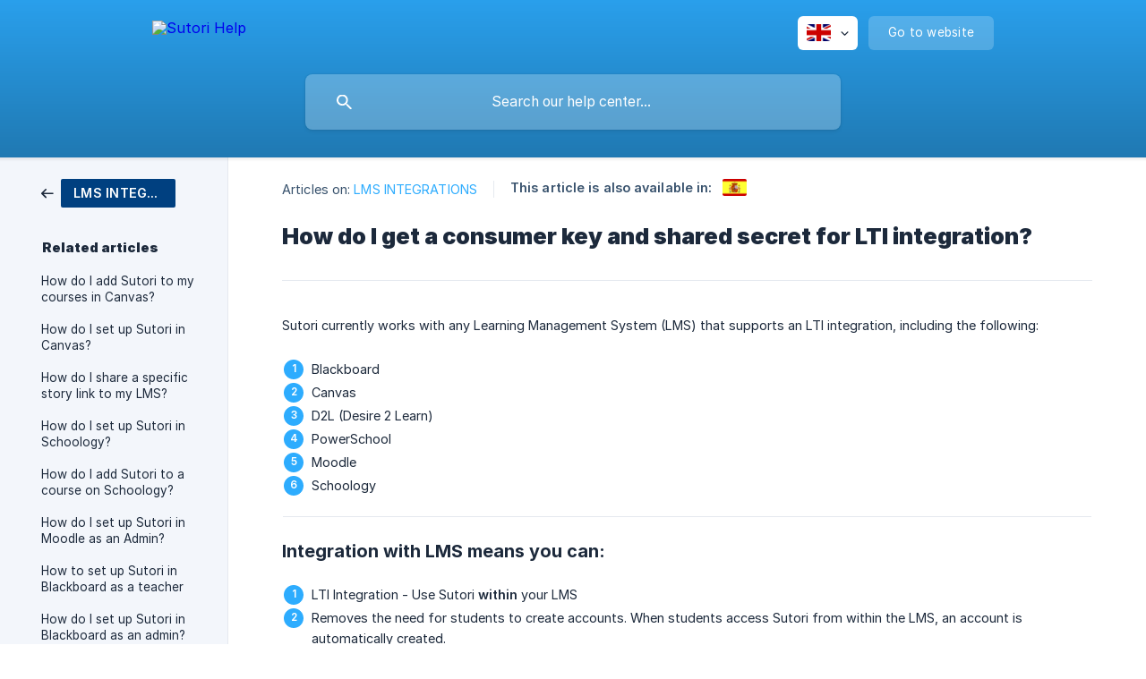

--- FILE ---
content_type: text/html; charset=utf-8
request_url: https://help.sutori.com/en/article/how-do-i-get-a-consumer-key-and-shared-secret-for-lti-integration-1rpw9lk/
body_size: 4214
content:
<!DOCTYPE html><html lang="en" dir="ltr"><head><meta http-equiv="Content-Type" content="text/html; charset=utf-8"><meta name="viewport" content="width=device-width, initial-scale=1"><meta property="og:locale" content="en"><meta property="og:site_name" content="Sutori Help"><meta property="og:type" content="website"><link rel="icon" href="https://image.crisp.chat/avatar/website/8871323e-06fa-4499-9e2e-fc953d1c2fd9/512/?1767570013943" type="image/png"><link rel="apple-touch-icon" href="https://image.crisp.chat/avatar/website/8871323e-06fa-4499-9e2e-fc953d1c2fd9/512/?1767570013943" type="image/png"><meta name="msapplication-TileColor" content="#2DACFE"><meta name="msapplication-TileImage" content="https://image.crisp.chat/avatar/website/8871323e-06fa-4499-9e2e-fc953d1c2fd9/512/?1767570013943"><style type="text/css">*::selection {
  background: rgba(45, 172, 254, .2);
}

.csh-theme-background-color-default {
  background-color: #2DACFE;
}

.csh-theme-background-color-light {
  background-color: #F3F6FB;
}

.csh-theme-background-color-light-alpha {
  background-color: rgba(243, 246, 251, .4);
}

.csh-button.csh-button-accent {
  background-color: #2DACFE;
}

.csh-article .csh-article-content article a {
  color: #2DACFE;
}

.csh-article .csh-article-content article .csh-markdown.csh-markdown-title.csh-markdown-title-h1 {
  border-color: #2DACFE;
}

.csh-article .csh-article-content article .csh-markdown.csh-markdown-code.csh-markdown-code-inline {
  background: rgba(45, 172, 254, .075);
  border-color: rgba(45, 172, 254, .2);
  color: #2DACFE;
}

.csh-article .csh-article-content article .csh-markdown.csh-markdown-list .csh-markdown-list-item:before {
  background: #2DACFE;
}</style><title>How do I get a consumer key and shared secret for LTI integration?
 | Sutori Help</title><script type="text/javascript">window.$crisp = [];

CRISP_WEBSITE_ID = "8871323e-06fa-4499-9e2e-fc953d1c2fd9";

CRISP_RUNTIME_CONFIG = {
  locale : "en"
};

(function(){d=document;s=d.createElement("script");s.src="https://client.crisp.chat/l.js";s.async=1;d.getElementsByTagName("head")[0].appendChild(s);})();
</script><script type="text/javascript">window.$crisp.push(["do", "chat:hide"]);</script><meta name="description" content="Use the search bar to search Sutori's FAQ and find the answers you need."/>

<style>
	footer .csh-footer-ask-buttons .csh-button-icon-chat {
		display: none !important;
	}
	
	.csh-footer-ask-text-label {
		display: none !important;
	}
</style>


<script>
	document.addEventListener("DOMContentLoaded", function() {
		document.querySelector('.csh-footer-ask-text-title').innerHTML = "Not finding what you are looking for?";
		document.querySelector('.csh-footer-ask-text-label').innerHTML = "help@sutori.com";
	});
</script>


<script>
	document.addEventListener("DOMContentLoaded", function() {
		
		document.querySelector('.csh-footer-ask-buttons .csh-button-icon-email').innerHTML = "help@sutori.com";
	});
</script><meta name="description" content="Sutori currently works with any Learning Management System (LMS) that supports an LTI integration, including the following:"><meta property="og:title" content="How do I get a consumer key and shared secret for LTI integration?"><meta property="og:description" content="Sutori currently works with any Learning Management System (LMS) that supports an LTI integration, including the following:"><meta property="og:url" content="https://help.sutori.com/en/article/how-do-i-get-a-consumer-key-and-shared-secret-for-lti-integration-1rpw9lk/"><link rel="canonical" href="https://help.sutori.com/en/article/how-do-i-get-a-consumer-key-and-shared-secret-for-lti-integration-1rpw9lk/"><link rel="stylesheet" href="https://static.crisp.help/stylesheets/libs/libs.min.css?cca2211f2ccd9cb5fb332bc53b83aaf4c" type="text/css"/><link rel="stylesheet" href="https://static.crisp.help/stylesheets/site/common/common.min.css?ca10ef04f0afa03de4dc66155cd7f7cf7" type="text/css"/><link rel="stylesheet" href="https://static.crisp.help/stylesheets/site/article/article.min.css?cfcf77a97d64c1cccaf0a3f413d2bf061" type="text/css"/><script src="https://static.crisp.help/javascripts/libs/libs.min.js?c2b50f410e1948f5861dbca6bbcbd5df9" type="text/javascript"></script><script src="https://static.crisp.help/javascripts/site/common/common.min.js?c86907751c64929d4057cef41590a3137" type="text/javascript"></script><script src="https://static.crisp.help/javascripts/site/article/article.min.js?c482d30065e2a0039a69f04e84d9f3fc9" type="text/javascript"></script></head><body><header role="banner"><div class="csh-wrapper"><div class="csh-header-main"><a href="/en/" role="none" class="csh-header-main-logo"><img src="https://storage.crisp.chat/users/helpdesk/website/8871323e-06fa-4499-9e2e-fc953d1c2fd9/a13d8615-25fc-4f30-9837-268bdb325cb3.svg" alt="Sutori Help"></a><div role="none" class="csh-header-main-actions"><div data-expanded="false" role="none" onclick="CrispHelpdeskCommon.toggle_language()" class="csh-header-main-actions-locale"><div class="csh-header-main-actions-locale-current"><span data-country="gb" class="csh-flag"><span class="csh-flag-image"></span></span></div><ul><li><a href="/en/" data-current="true" role="none" class="csh-font-sans-medium"><span data-country="gb" class="csh-flag"><span class="csh-flag-image"></span></span>English</a></li><li><a href="/es/article/bnzgs0/" data-current="false" role="none" class="csh-font-sans-regular"><span data-country="es" class="csh-flag"><span class="csh-flag-image"></span></span>Spanish</a></li><li><a href="/hu/" data-current="false" role="none" class="csh-font-sans-regular"><span data-country="hu" class="csh-flag"><span class="csh-flag-image"></span></span>Hungarian</a></li></ul></div><a href="https://www.sutori.com/" target="_blank" rel="noopener noreferrer" role="none" class="csh-header-main-actions-website"><span class="csh-header-main-actions-website-itself csh-font-sans-regular">Go to website</span></a></div><span class="csh-clear"></span></div><form action="/en/includes/search/" role="search" onsubmit="return false" data-target-suggest="/en/includes/suggest/" data-target-report="/en/includes/report/" data-has-emphasis="false" data-has-focus="false" data-expanded="false" data-pending="false" class="csh-header-search"><span class="csh-header-search-field"><input type="search" name="search_query" autocomplete="off" autocorrect="off" autocapitalize="off" maxlength="100" placeholder="Search our help center..." aria-label="Search our help center..." role="searchbox" onfocus="CrispHelpdeskCommon.toggle_search_focus(true)" onblur="CrispHelpdeskCommon.toggle_search_focus(false)" onkeydown="CrispHelpdeskCommon.key_search_field(event)" onkeyup="CrispHelpdeskCommon.type_search_field(this)" onsearch="CrispHelpdeskCommon.search_search_field(this)" class="csh-font-sans-regular"><span class="csh-header-search-field-autocomplete csh-font-sans-regular"></span><span class="csh-header-search-field-ruler"><span class="csh-header-search-field-ruler-text csh-font-sans-semibold"></span></span></span><div class="csh-header-search-results"></div></form></div><div data-tile="default" data-has-banner="true" class="csh-header-background csh-theme-background-color-default"><span style="background-image: url('https://storage.crisp.chat/users/helpdesk/website/8871323e-06fa-4499-9e2e-fc953d1c2fd9/c03d3a60-2da5-4660-bba7-6b1812bed086.png');" class="csh-header-background-banner"></span></div></header><div id="body" class="csh-theme-background-color-light csh-body-full"><div class="csh-wrapper csh-wrapper-full csh-wrapper-large"><div class="csh-article"><aside role="complementary"><div class="csh-aside"><div class="csh-article-category csh-navigation"><a href="/en/category/lms-integrations-19xt998/" role="link" class="csh-navigation-back csh-navigation-back-item"><span style="background-color: #004080;" data-has-category="true" class="csh-category-badge csh-font-sans-medium">LMS INTEGRATIONS</span></a></div><p class="csh-aside-title csh-text-wrap csh-font-sans-bold">Related articles</p><ul role="list"><li role="listitem"><a href="/en/article/how-do-i-add-sutori-to-my-courses-in-canvas-x5p6c4/" role="link" class="csh-aside-spaced csh-text-wrap csh-font-sans-regular">How do I add Sutori to my courses in Canvas?</a></li><li role="listitem"><a href="/en/article/how-do-i-set-up-sutori-in-canvas-1bt1ix4/" role="link" class="csh-aside-spaced csh-text-wrap csh-font-sans-regular">How do I set up Sutori in Canvas?</a></li><li role="listitem"><a href="/en/article/how-do-i-share-a-specific-story-link-to-my-lms-67y5op/" role="link" class="csh-aside-spaced csh-text-wrap csh-font-sans-regular">How do I share a specific story link to my LMS?</a></li><li role="listitem"><a href="/en/article/how-do-i-set-up-sutori-in-schoology-1ayj63u/" role="link" class="csh-aside-spaced csh-text-wrap csh-font-sans-regular">How do I set up Sutori in Schoology?</a></li><li role="listitem"><a href="/en/article/how-do-i-add-sutori-to-a-course-on-schoology-9kcxz9/" role="link" class="csh-aside-spaced csh-text-wrap csh-font-sans-regular">How do I add Sutori to a course on Schoology?</a></li><li role="listitem"><a href="/en/article/how-do-i-set-up-sutori-in-moodle-as-an-admin-1x507ea/" role="link" class="csh-aside-spaced csh-text-wrap csh-font-sans-regular">How do I set up Sutori in Moodle as an Admin?</a></li><li role="listitem"><a href="/en/article/how-to-set-up-sutori-in-blackboard-as-a-teacher-15vlt8u/" role="link" class="csh-aside-spaced csh-text-wrap csh-font-sans-regular">How to set up Sutori in Blackboard as a teacher</a></li><li role="listitem"><a href="/en/article/how-do-i-set-up-sutori-in-blackboard-as-an-admin-q9f0eh/" role="link" class="csh-aside-spaced csh-text-wrap csh-font-sans-regular">How do I set up Sutori in Blackboard as an admin?</a></li></ul></div></aside><div role="main" class="csh-article-content csh-article-content-split"><div class="csh-article-content-wrap"><article class="csh-text-wrap"><div role="heading" class="csh-article-content-header"><div class="csh-article-content-header-metas"><div class="csh-article-content-header-metas-category csh-font-sans-regular">Articles on:<span> </span><a href="/en/category/lms-integrations-19xt998/" role="link">LMS INTEGRATIONS</a></div><span class="csh-article-content-header-metas-separator"></span><div class="csh-article-content-header-metas-alternates csh-font-sans-medium">This article is also available in:<ul><li><a href="/es/article/bnzgs0/" role="link" data-country="es" class="csh-flag"><span class="csh-flag-image"></span></a></li></ul></div></div><h1 class="csh-font-sans-bold">How do I get a consumer key and shared secret for LTI integration?</h1></div><div role="article" class="csh-article-content-text csh-article-content-text-large"><p><span>Sutori currently works with any Learning Management System (LMS) that supports an LTI integration, including the following:</span></p><p><br></p><ol class="csh-markdown csh-markdown-list csh-markdown-list-ordered"><li value="1" class="csh-markdown csh-markdown-list-item"><span>Blackboard</span></li><li value="2" class="csh-markdown csh-markdown-list-item"><span>Canvas</span></li><li value="3" class="csh-markdown csh-markdown-list-item"><span>D2L (Desire 2 Learn)</span></li><li value="4" class="csh-markdown csh-markdown-list-item"><span>PowerSchool</span></li><li value="5" class="csh-markdown csh-markdown-list-item"><span>Moodle</span></li><li value="6" class="csh-markdown csh-markdown-list-item"><span>Schoology</span></li></ol><span class="csh-markdown csh-markdown-line"></span><p><br></p><h6 onclick="CrispHelpdeskCommon.go_to_anchor(this)" id="6-integration-with-lms-means-you-can" class="csh-markdown csh-markdown-title csh-markdown-title-h6 csh-font-sans-semibold"><span>Integration with LMS means you can:</span></h6><p><br></p><ol class="csh-markdown csh-markdown-list csh-markdown-list-ordered"><li value="1" class="csh-markdown csh-markdown-list-item"><span>LTI Integration - Use Sutori </span><b><strong style="white-space:pre-wrap" class="csh-markdown csh-markdown-bold csh-font-sans-medium">within</strong></b><span> your LMS</span></li><li value="2" class="csh-markdown csh-markdown-list-item"><span>Removes the need for students to create accounts. When students access Sutori from within the LMS, an account is automatically created.</span></li><li value="3" class="csh-markdown csh-markdown-list-item"><span>Share specific stories ( </span><a class="csh-markdown csh-markdown-link csh-markdown-link-text" rel="noopener noreferrer" target="_blank" href="https://help.sutori.com/en/article/how-do-i-share-a-specific-story-link-to-my-lms-67y5op/?1598558856804"><span>here is how</span></a><span> )</span></li></ol><p><br></p><p><span>Administrators require a consumer key and shared secret to add Sutori as an app to an LMS. Once Sutori has been set up by the administrator, teachers will be able to access Sutori within the LMS.</span></p><p><br></p><p><span>➡️ Email </span><a class="csh-markdown csh-markdown-link csh-markdown-link-text" rel="noopener noreferrer" target="_blank" href="mailto:sales@sutori.com"><span>sales@sutori.com</span></a><span> to get the key and shared secret.</span></p><span class="csh-markdown csh-markdown-line csh-article-content-separate csh-article-content-separate-top"></span><p class="csh-article-content-updated csh-text-wrap csh-font-sans-light">Updated on: 06/11/2024</p></div></article></div></div></div></div></div><footer role="contentinfo"><div class="csh-footer-ask"><div class="csh-wrapper"><div class="csh-footer-ask-text"><p class="csh-footer-ask-text-title csh-text-wrap csh-font-sans-bold">Not finding what you are looking for?</p><p class="csh-footer-ask-text-label csh-text-wrap csh-font-sans-regular">Chat with us or send us an email.</p></div><ul class="csh-footer-ask-buttons"><li><a aria-label="Chat with us" href="https://go.crisp.chat/chat/embed/?website_id=8871323e-06fa-4499-9e2e-fc953d1c2fd9" target="_blank" role="button" class="csh-button csh-button-accent csh-button-icon-chat csh-button-has-left-icon csh-font-sans-regular">Chat with us</a></li><li><a aria-label="Send us an email" href="mailto:help@sutori.com" role="button" class="csh-button csh-button-accent csh-button-icon-email csh-button-has-left-icon csh-font-sans-regular">Send us an email</a></li></ul></div></div><div class="csh-footer-copyright csh-footer-copyright-separated"><div class="csh-wrapper"><span class="csh-footer-copyright-brand"><span class="csh-font-sans-regular">© 2026</span><img src="https://storage.crisp.chat/users/helpdesk/website/8871323e-06fa-4499-9e2e-fc953d1c2fd9/5517141b-c762-4c21-a7a0-aafae1c5e21b.svg" alt="Sutori Help"></span></div></div></footer></body></html>